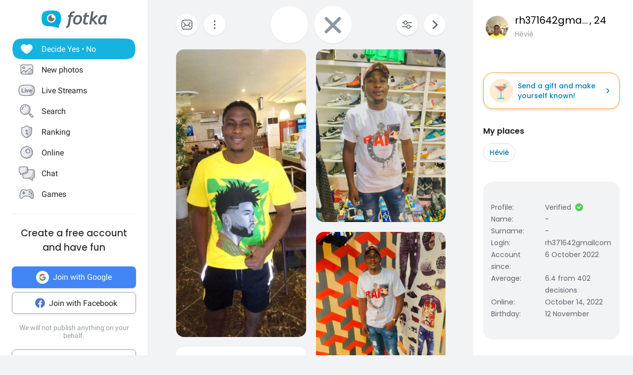

--- FILE ---
content_type: application/javascript
request_url: https://fotka.com/js/react/8535.f7b875d6419b126983579.js
body_size: 3682
content:
!function(){try{var e="undefined"!=typeof window?window:"undefined"!=typeof global?global:"undefined"!=typeof self?self:{},t=(new Error).stack;t&&(e._sentryDebugIds=e._sentryDebugIds||{},e._sentryDebugIds[t]="23f4ffcc-20ad-4189-8b2b-01e6393c9df5",e._sentryDebugIdIdentifier="sentry-dbid-23f4ffcc-20ad-4189-8b2b-01e6393c9df5")}catch(e){}}();var _global="undefined"!=typeof window?window:"undefined"!=typeof global?global:"undefined"!=typeof self?self:{};_global.SENTRY_RELEASE={id:"872889d560e2495eb87a802e5da5ef7685c3ee68"},(self.webpackChunkroot=self.webpackChunkroot||[]).push([[8535],{38535:(e,t,n)=>{n.d(t,{A:()=>$});var r=n(60436),i=n(5544),o=(n(28706),n(62062),n(34782),n(62010),n(81454),n(96540)),a=n(32389),s=n(5556),l=n.n(s),c=n(85072),f=n.n(c),d=n(97825),p=n.n(d),u=n(77659),g=n.n(u),b=n(55056),m=n.n(b),h=n(10540),x=n.n(h),v=n(41113),w=n.n(v),y=n(51636),O={};O.styleTagTransform=w(),O.setAttributes=m(),O.insert=g().bind(null,"head"),O.domAPI=p(),O.insertStyleElement=x(),f()(y.A,O);const j=y.A&&y.A.locals?y.A.locals:void 0;var P=n(64467),A=(n(52675),n(2008),n(51629),n(44114),n(67945),n(84185),n(83851),n(81278),n(79432),n(26099),n(50778),n(98992),n(54520),n(3949),n(23500),n(46942)),I=n.n(A),k={VIOLET:"violet",GREEN:"green",BLUE:"blue",BEIGE:"beige"},C=n(43773),E=n(11170),N=n(39030),F=n(60552),D=n(74848);function J(e,t){var n=Object.keys(e);if(Object.getOwnPropertySymbols){var r=Object.getOwnPropertySymbols(e);t&&(r=r.filter((function(t){return Object.getOwnPropertyDescriptor(e,t).enumerable}))),n.push.apply(n,r)}return n}function L(e){for(var t=1;t<arguments.length;t++){var n=null!=arguments[t]?arguments[t]:{};t%2?J(Object(n),!0).forEach((function(t){(0,P.A)(e,t,n[t])})):Object.getOwnPropertyDescriptors?Object.defineProperties(e,Object.getOwnPropertyDescriptors(n)):J(Object(n)).forEach((function(t){Object.defineProperty(e,t,Object.getOwnPropertyDescriptor(n,t))}))}return e}var M=function(e){var t=e.giftId,n=e.avUrl,r=e.login,a=e.giftName,s=(0,o.useState)(null),l=(0,i.A)(s,2),c=l[0],f=l[1],d=(0,E.OJ)(),p=(0,o.useRef)(),u=(0,P.A)((0,P.A)((0,P.A)((0,P.A)({},j.violetItem,k.VIOLET===c),j.greenItem,k.GREEN===c),j.blueItem,k.BLUE===c),j.beigeItem,k.BEIGE===c),g=function(e){return I()(e,u)};return(0,o.useEffect)((function(){f(k[Object.keys(k)[Math.floor(Math.random()*Object.keys(k).length)]])}),[]),(0,D.jsx)("div",{className:g(j.itemContainer),children:(0,D.jsxs)("div",{className:j.flexContainer,children:[(0,D.jsxs)("div",{className:g(j.giftContainer),onMouseEnter:function(){return d.open()},onMouseLeave:function(){return d.close()},children:[(0,D.jsx)(F.Ay,{className:j.gift,id:t,size:96}),(0,D.jsx)("div",{className:j.giftNameContainer,ref:p}),(0,D.jsx)(C.default,L(L({},d),{},{toggleRef:p,children:(0,D.jsx)("div",{className:j.giftName,children:a})}))]}),(0,D.jsx)("div",{className:j.wishesText,children:(0,D.jsxs)("a",{href:"/profil/".concat(r),className:j.link,target:"_blank",rel:"noopener noreferrer",children:[(0,D.jsx)("div",{className:j.avatarContainer,children:(0,D.jsx)(N.A,{src:n,fluid:!0})}),(0,D.jsx)("span",{className:j.loginContainer,children:r})]})})]})})};M.propTypes={giftId:l().number,avUrl:l().string,login:l().string,giftName:l().string};const T=M;var _=function(e){var t=e.giftInitialMore,n=e.setGiftInitialMore,r=e.renderDataLength,s=e.count,l=(0,o.useState)(!1),c=(0,i.A)(l,2),f=c[0],d=c[1],p=(0,a.Bd)().t;return(0,D.jsx)("span",{className:j.editLink,onClick:function(){if(f)return!1;t&&n(!1),!t&&r>=s&&d(!0)},children:p("profile.allGifts")})};_.propTypes={giftInitialMore:l().bool,setGiftInitialMore:l().func,renderDataLength:l().number,count:l().number};const G=_;var V=n(31310),S=(n(46449),n(93514),n(14426)),X=n(10467),z=n(54756),q=n.n(z),U=n(46266);function H(e,t){var n=Object.keys(e);if(Object.getOwnPropertySymbols){var r=Object.getOwnPropertySymbols(e);t&&(r=r.filter((function(t){return Object.getOwnPropertyDescriptor(e,t).enumerable}))),n.push.apply(n,r)}return n}function K(e){for(var t=1;t<arguments.length;t++){var n=null!=arguments[t]?arguments[t]:{};t%2?H(Object(n),!0).forEach((function(t){(0,P.A)(e,t,n[t])})):Object.getOwnPropertyDescriptors?Object.defineProperties(e,Object.getOwnPropertyDescriptors(n)):H(Object(n)).forEach((function(t){Object.defineProperty(e,t,Object.getOwnPropertyDescriptor(n,t))}))}return e}var R={limit:20,offset:0},W=function(){var e=(0,X.A)(q().mark((function e(t,n){var r,i,o;return q().wrap((function(e){for(;;)switch(e.prev=e.next){case 0:return r=n>0?20*n+20:20,e.next=3,U.A.get("/v3/users/".concat(t,"/gifts"),{params:K(K({},R),{},{offset:r})});case 3:return i=e.sent,o=i.data,e.abrupt("return",o);case 6:case"end":return e.stop()}}),e)})));return function(t,n){return e.apply(this,arguments)}}();function Z(e,t){var n=Object.keys(e);if(Object.getOwnPropertySymbols){var r=Object.getOwnPropertySymbols(e);t&&(r=r.filter((function(t){return Object.getOwnPropertyDescriptor(e,t).enumerable}))),n.push.apply(n,r)}return n}function B(e){for(var t=1;t<arguments.length;t++){var n=null!=arguments[t]?arguments[t]:{};t%2?Z(Object(n),!0).forEach((function(t){(0,P.A)(e,t,n[t])})):Object.getOwnPropertyDescriptors?Object.defineProperties(e,Object.getOwnPropertyDescriptors(n)):Z(Object(n)).forEach((function(t){Object.defineProperty(e,t,Object.getOwnPropertyDescriptor(n,t))}))}return e}var Q=n(86791),Y=function(e){var t=e.giftData,n=e.userId,s=e.count,l=(0,o.useRef)(null),c=(0,o.useState)((0,Q.xl)()),f=(0,i.A)(c,2),d=f[0],p=f[1],u=(0,o.useState)(t.slice(0,4)),g=(0,i.A)(u,2),b=g[0],m=g[1],h=function(e){return(0,S.q)(["userGifts"],(function(t){var n=t.pageParam;return W(e,void 0===n?0:n)}),{select:function(e){var t;return B(B({},e),{},{gifts:null==e||null===(t=e.pages[(null==e?void 0:e.pages.length)-1])||void 0===t||null===(t=t.result)||void 0===t?void 0:t.items.flat(1)})},getNextPageParam:function(e,t){return e.result.items.length>0&&t.length},enabled:!1})}(n),x=h.data,v=h.fetchNextPage,w=h.hasNextPage,y=(0,a.Bd)().t,O=o.useCallback((function(e){return(0,i.A)(e,1)[0].isIntersecting&&!d&&v()}),[v,d]);return(0,o.useEffect)((function(){!d&&m(t)}),[t,d]),(0,o.useEffect)((function(){x&&m((function(e){return[].concat((0,r.A)(e),(0,r.A)(x?x.gifts:[]))}))}),[x,w]),(0,V.A)(l,O),(0,D.jsx)(D.Fragment,{children:(0,D.jsxs)("div",{className:j.mainContainer,children:[(0,D.jsxs)("div",{className:j.headerContainer,children:[(0,D.jsx)("span",{className:j.headerText,children:y("profile.giftsHeader",{count:s})}),(0,Q.xl)()&&s>4&&(0,D.jsx)(G,{giftInitialMore:d,setGiftInitialMore:p,count:s,renderDataLength:null==b?void 0:b.length})]}),(0,D.jsxs)("div",{className:j.container,children:[null==b?void 0:b.map((function(e,t){return(0,D.jsx)(T,{giftId:e.gift_id,avUrl:e.user.av_96,login:e.user.login,giftName:e.name},t)})),(null==b?void 0:b.length)<s&&(0,D.jsx)("div",{className:j.moreMobile,ref:l})]})]})})};Y.propTypes={giftData:l().array,userId:l().number,count:l().number};const $=Y},51636:(e,t,n)=>{n.d(t,{A:()=>s});var r=n(31601),i=n.n(r),o=n(76314),a=n.n(o)()(i());a.push([e.id,'.KaLIVfpe0rmrlhaiOw76{display:block;position:relative}@media screen and (min-width: 1088px){.KaLIVfpe0rmrlhaiOw76{margin-bottom:8px}}.ZTANLCW0LoEyct1zoZ1Q{overflow:auto}.B7CxlU9ACrUF2zaAY9iT{display:flex;column-gap:12px;width:100%;overflow-x:auto}@media screen and (min-width: 1088px){.B7CxlU9ACrUF2zaAY9iT{flex-flow:row wrap;column-gap:8px}}.fkg0uFapshm8rSHe9IWJ{position:relative;max-width:140px;border-radius:20px;padding:24px 20px 18px 20px;margin-bottom:8px}.fkg0uFapshm8rSHe9IWJ>:not(:last-child){margin-bottom:20px}@media screen and (min-width: 1088px){.fkg0uFapshm8rSHe9IWJ{max-width:134px}}.shrLD_wK5OrR_FsUQmOw{display:flex;flex-flow:column;justify-content:center;align-items:center}.shrLD_wK5OrR_FsUQmOw>:not(:last-child){margin-bottom:18px}.MO4VAX5XWg8WNGTlPOvH{background-color:rgba(126,93,236,.12)}.dWckzvU5Fk1yRVlk3wvW{background-color:rgba(30,191,125,.12)}.k2gL7KNzDIfiIGLagrNw{background-color:rgba(72,171,216,.12)}.fzXe0Z6mFa0xA3yN17Ae{background-color:rgba(253,121,49,.12)}.ED6amZeSy1leaYDh7Iof{position:relative;border-radius:50%;width:110px;height:110px;display:flex;align-items:center;justify-content:center}.CY5E08l2jfk8Uk_SrKdW{padding:4px 8px;font-family:"Poppins",sans-serif;font-size:14px}.dPTj38vZ6nwXnM2jLwJK{position:absolute;bottom:0;width:36px;height:36px}.GTBMpJQgVIFz5yJSd2nw{max-width:85px;max-height:85px}.a8qMvPPCJqfHJC0XMLV3{width:34px;height:34px;border-radius:50%;flex-basis:51%}@media screen and (min-width: 1088px){.a8qMvPPCJqfHJC0XMLV3{flex-basis:57%}}.h69QlEz2T5AEvFgvVy7D{overflow:hidden;text-overflow:ellipsis;white-space:nowrap;flex-basis:100%;text-align:start;cursor:pointer}.w8PhP2XV8I5dqXJmGbIG{font-size:14px;font-family:"Poppins",sans-serif;text-align:center;display:flex;align-items:center;flex-flow:row;width:100%}.w8PhP2XV8I5dqXJmGbIG>:not(:last-child){margin-right:2px}@media screen and (min-width: 1088px){.w8PhP2XV8I5dqXJmGbIG>:not(:last-child){margin-right:0}}.w72d_ObUigMWlsHukVE0{width:100%;height:48px;position:absolute;text-align:center;background:rgba(0,0,0,0) linear-gradient(180deg, rgba(255, 255, 255, 0) 0%, #FFFFFF 100%) 0 0 no-repeat padding-box;bottom:0;left:0}.NCIxm0sjpFKRv10Tn6lo{font-family:"Poppins",sans-serif;font-size:16px;color:#007dba;cursor:pointer}.i_H42JXs4A5vZFC_R4PD{display:flex;flex-flow:row;justify-content:space-between;width:100%}.l29fOeb9j6Rik7tibOAo{font-size:16px;font-family:"Poppins",sans-serif;font-weight:600;margin-bottom:12px;color:#1c1e20}.cAob_A3ErP44qJb1FblF{display:contents;color:inherit}.cAob_A3ErP44qJb1FblF:hover .a8qMvPPCJqfHJC0XMLV3{filter:brightness(1.05)}.cAob_A3ErP44qJb1FblF:hover .a8qMvPPCJqfHJC0XMLV3:hover{filter:brightness(1)}.lnyvrZOjPetKmq8J2TuK{text-decoration:none;color:#007dba;font-family:"Poppins",sans-serif;font-size:14px;font-weight:600;cursor:pointer}.V9hDyGrMr7HAIvPdGmlA{padding:8px;font-family:"Poppins",sans-serif;font-size:14px}',""]),a.locals={mainContainer:"KaLIVfpe0rmrlhaiOw76",mainContainerMore:"ZTANLCW0LoEyct1zoZ1Q",container:"B7CxlU9ACrUF2zaAY9iT",itemContainer:"fkg0uFapshm8rSHe9IWJ",flexContainer:"shrLD_wK5OrR_FsUQmOw",violetItem:"MO4VAX5XWg8WNGTlPOvH",greenItem:"dWckzvU5Fk1yRVlk3wvW",blueItem:"k2gL7KNzDIfiIGLagrNw",beigeItem:"fzXe0Z6mFa0xA3yN17Ae",giftContainer:"ED6amZeSy1leaYDh7Iof",giftName:"CY5E08l2jfk8Uk_SrKdW",giftNameContainer:"dPTj38vZ6nwXnM2jLwJK",gift:"GTBMpJQgVIFz5yJSd2nw",avatarContainer:"a8qMvPPCJqfHJC0XMLV3",loginContainer:"h69QlEz2T5AEvFgvVy7D",wishesText:"w8PhP2XV8I5dqXJmGbIG",moreShadow:"w72d_ObUigMWlsHukVE0",moreText:"NCIxm0sjpFKRv10Tn6lo",headerContainer:"i_H42JXs4A5vZFC_R4PD",headerText:"l29fOeb9j6Rik7tibOAo",link:"cAob_A3ErP44qJb1FblF",editLink:"lnyvrZOjPetKmq8J2TuK",hoverContainer:"V9hDyGrMr7HAIvPdGmlA"};const s=a},50778:(e,t,n)=>{var r=n(46518),i=n(77240);r({target:"String",proto:!0,forced:n(23061)("link")},{link:function(e){return i(this,"a","href",e)}})}}]);